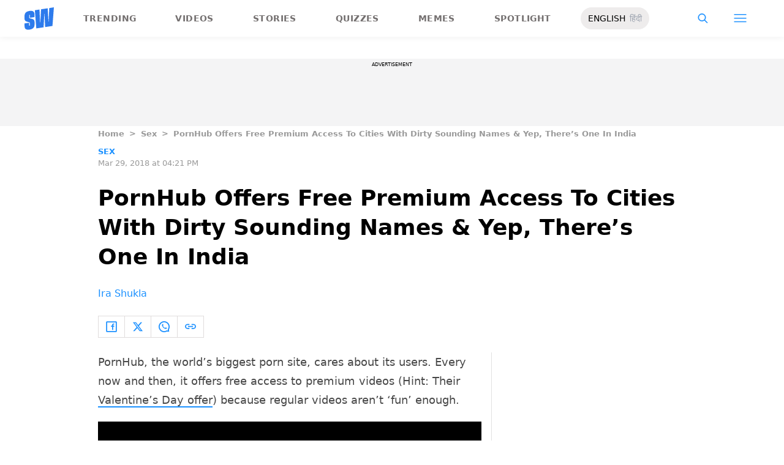

--- FILE ---
content_type: text/html; charset=utf-8
request_url: https://www.google.com/recaptcha/api2/aframe
body_size: 266
content:
<!DOCTYPE HTML><html><head><meta http-equiv="content-type" content="text/html; charset=UTF-8"></head><body><script nonce="sgmswzrxuZH5dLo_x_cG_Q">/** Anti-fraud and anti-abuse applications only. See google.com/recaptcha */ try{var clients={'sodar':'https://pagead2.googlesyndication.com/pagead/sodar?'};window.addEventListener("message",function(a){try{if(a.source===window.parent){var b=JSON.parse(a.data);var c=clients[b['id']];if(c){var d=document.createElement('img');d.src=c+b['params']+'&rc='+(localStorage.getItem("rc::a")?sessionStorage.getItem("rc::b"):"");window.document.body.appendChild(d);sessionStorage.setItem("rc::e",parseInt(sessionStorage.getItem("rc::e")||0)+1);localStorage.setItem("rc::h",'1769703389618');}}}catch(b){}});window.parent.postMessage("_grecaptcha_ready", "*");}catch(b){}</script></body></html>

--- FILE ---
content_type: application/javascript; charset=utf-8
request_url: https://fundingchoicesmessages.google.com/f/AGSKWxXTWj9Rhad6lZB6-VdROGOsKpJ39zCAddQOd1lCl69wNdxBMFdwlCt1u2FfCtai_TggOdcdaoJ_-3x1kouiRcOqSHebAFhVh3cHnv7GhbvSd0hi436YEqBnVhZKmRnFzmC3oAe_qAu0LPbjOdK0crNI6y9QVrmjnCWFvR2oaxq_cd9g0F3hAsc2Ofvq/__ad_yellow./blogad02./ad-letter./ad-record./eureka-ads.
body_size: -1284
content:
window['542ab1f9-1fa3-4a35-b2fc-51e79d5ee1cd'] = true;